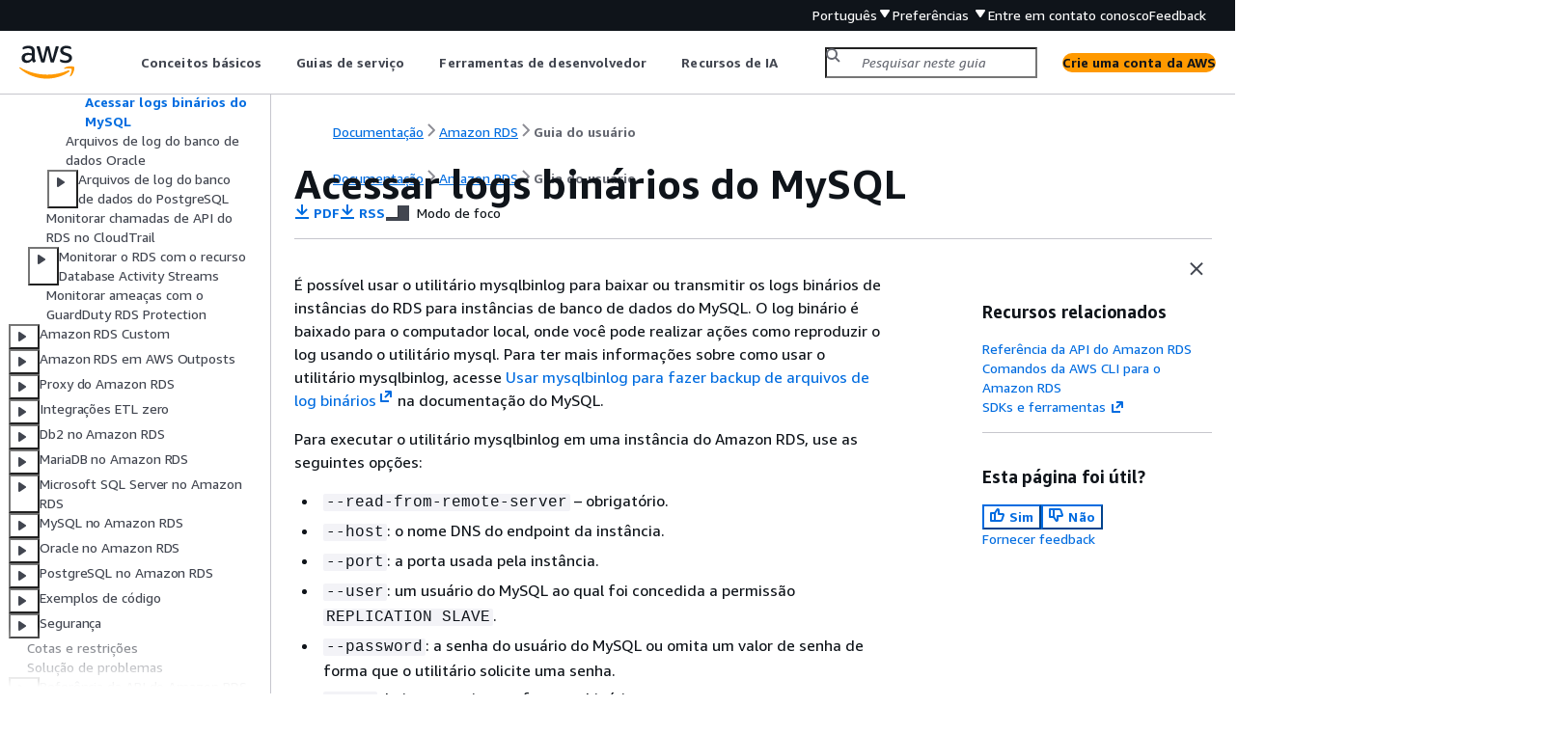

--- FILE ---
content_type: text/html
request_url: https://docs.aws.amazon.com/pt_br/AmazonRDS/latest/UserGuide/USER_LogAccess.MySQL.Binarylog.html
body_size: 4367
content:
<!DOCTYPE html>
    <html xmlns="http://www.w3.org/1999/xhtml" lang="pt-BR"><head><meta http-equiv="Content-Type" content="text/html; charset=UTF-8" /><title>Acessar logs binários do MySQL - Amazon Relational Database Service</title><meta name="viewport" content="width=device-width,initial-scale=1" /><meta name="assets_root" content="/assets" /><meta name="target_state" content="USER_LogAccess.MySQL.Binarylog" /><meta name="default_state" content="USER_LogAccess.MySQL.Binarylog" /><link rel="icon" type="image/ico" href="/assets/images/favicon.ico" /><link rel="shortcut icon" type="image/ico" href="/assets/images/favicon.ico" /><link rel="canonical" href="https://docs.aws.amazon.com/pt_br/AmazonRDS/latest/UserGuide/USER_LogAccess.MySQL.Binarylog.html" /><meta name="description" content="É possível usar o utilitário mysqlbinlog para baixar ou transmitir os logs binários de instâncias do RDS para instâncias de banco de dados do MySQL. O log binário é baixado para o computador local, onde você pode realizar ações como reproduzir o log usando o utilitário mysql. Para ter mais informações sobre como usar o utilitário mysqlbinlog, acesse" /><meta name="deployment_region" content="IAD" /><meta name="product" content="Amazon Relational Database Service" /><meta name="guide" content="Guia do usuário" /><meta name="abstract" content="Documentação da Amazon Web Services (AWS) para ajudar você a configurar, operar e escalar um banco de dados relacional na Nuvem AWS usando o Amazon Relational Database Service (Amazon RDS). Você pode criar instâncias de banco de dados que executam Amazon Aurora, MariaDB, Microsoft SQL Server, MySQL, Oracle e PostgreSQL." /><meta name="guide-locale" content="pt_br" /><meta name="tocs" content="toc-contents.json" /><link rel="canonical" href="https://docs.aws.amazon.com/pt_br/AmazonRDS/latest/UserGuide/USER_LogAccess.MySQL.Binarylog.html" /><link rel="alternative" href="https://docs.aws.amazon.com/id_id/AmazonRDS/latest/UserGuide/USER_LogAccess.MySQL.Binarylog.html" hreflang="id-id" /><link rel="alternative" href="https://docs.aws.amazon.com/id_id/AmazonRDS/latest/UserGuide/USER_LogAccess.MySQL.Binarylog.html" hreflang="id" /><link rel="alternative" href="https://docs.aws.amazon.com/de_de/AmazonRDS/latest/UserGuide/USER_LogAccess.MySQL.Binarylog.html" hreflang="de-de" /><link rel="alternative" href="https://docs.aws.amazon.com/de_de/AmazonRDS/latest/UserGuide/USER_LogAccess.MySQL.Binarylog.html" hreflang="de" /><link rel="alternative" href="https://docs.aws.amazon.com/AmazonRDS/latest/UserGuide/USER_LogAccess.MySQL.Binarylog.html" hreflang="en-us" /><link rel="alternative" href="https://docs.aws.amazon.com/AmazonRDS/latest/UserGuide/USER_LogAccess.MySQL.Binarylog.html" hreflang="en" /><link rel="alternative" href="https://docs.aws.amazon.com/es_es/AmazonRDS/latest/UserGuide/USER_LogAccess.MySQL.Binarylog.html" hreflang="es-es" /><link rel="alternative" href="https://docs.aws.amazon.com/es_es/AmazonRDS/latest/UserGuide/USER_LogAccess.MySQL.Binarylog.html" hreflang="es" /><link rel="alternative" href="https://docs.aws.amazon.com/fr_fr/AmazonRDS/latest/UserGuide/USER_LogAccess.MySQL.Binarylog.html" hreflang="fr-fr" /><link rel="alternative" href="https://docs.aws.amazon.com/fr_fr/AmazonRDS/latest/UserGuide/USER_LogAccess.MySQL.Binarylog.html" hreflang="fr" /><link rel="alternative" href="https://docs.aws.amazon.com/it_it/AmazonRDS/latest/UserGuide/USER_LogAccess.MySQL.Binarylog.html" hreflang="it-it" /><link rel="alternative" href="https://docs.aws.amazon.com/it_it/AmazonRDS/latest/UserGuide/USER_LogAccess.MySQL.Binarylog.html" hreflang="it" /><link rel="alternative" href="https://docs.aws.amazon.com/ja_jp/AmazonRDS/latest/UserGuide/USER_LogAccess.MySQL.Binarylog.html" hreflang="ja-jp" /><link rel="alternative" href="https://docs.aws.amazon.com/ja_jp/AmazonRDS/latest/UserGuide/USER_LogAccess.MySQL.Binarylog.html" hreflang="ja" /><link rel="alternative" href="https://docs.aws.amazon.com/ko_kr/AmazonRDS/latest/UserGuide/USER_LogAccess.MySQL.Binarylog.html" hreflang="ko-kr" /><link rel="alternative" href="https://docs.aws.amazon.com/ko_kr/AmazonRDS/latest/UserGuide/USER_LogAccess.MySQL.Binarylog.html" hreflang="ko" /><link rel="alternative" href="https://docs.aws.amazon.com/pt_br/AmazonRDS/latest/UserGuide/USER_LogAccess.MySQL.Binarylog.html" hreflang="pt-br" /><link rel="alternative" href="https://docs.aws.amazon.com/pt_br/AmazonRDS/latest/UserGuide/USER_LogAccess.MySQL.Binarylog.html" hreflang="pt" /><link rel="alternative" href="https://docs.aws.amazon.com/zh_cn/AmazonRDS/latest/UserGuide/USER_LogAccess.MySQL.Binarylog.html" hreflang="zh-cn" /><link rel="alternative" href="https://docs.aws.amazon.com/zh_tw/AmazonRDS/latest/UserGuide/USER_LogAccess.MySQL.Binarylog.html" hreflang="zh-tw" /><link rel="alternative" href="https://docs.aws.amazon.com/AmazonRDS/latest/UserGuide/USER_LogAccess.MySQL.Binarylog.html" hreflang="x-default" /><meta name="feedback-item" content="RDS" /><meta name="this_doc_product" content="Amazon Relational Database Service" /><meta name="this_doc_guide" content="Guia do usuário" /><head xmlns="http://www.w3.org/1999/xhtml"> <script defer="" src="/assets/r/awsdocs-doc-page.2.0.0.js"></script><link href="/assets/r/awsdocs-doc-page.2.0.0.css" rel="stylesheet"/></head>
<script defer="" id="awsc-panorama-bundle" type="text/javascript" src="https://prod.pa.cdn.uis.awsstatic.com/panorama-nav-init.js" data-config="{'appEntity':'aws-documentation','region':'us-east-1','service':'rds'}"></script><meta id="panorama-serviceSubSection" value="Guia do usuário" /><meta id="panorama-serviceConsolePage" value="Acessar logs binários do MySQL" /></head><body class="awsdocs awsui"><div class="awsdocs-container"><awsdocs-header></awsdocs-header><awsui-app-layout id="app-layout" class="awsui-util-no-gutters" ng-controller="ContentController as $ctrl" header-selector="awsdocs-header" navigation-hide="false" navigation-width="$ctrl.navWidth" navigation-open="$ctrl.navOpen" navigation-change="$ctrl.onNavChange($event)" tools-hide="$ctrl.hideTools" tools-width="$ctrl.toolsWidth" tools-open="$ctrl.toolsOpen" tools-change="$ctrl.onToolsChange($event)"><div id="guide-toc" dom-region="navigation"><awsdocs-toc></awsdocs-toc></div><div id="main-column" dom-region="content" tabindex="-1"><awsdocs-view class="awsdocs-view"><div id="awsdocs-content"><head><title>Acessar logs binários do MySQL - Amazon Relational Database Service</title><meta name="pdf" content="rds-ug.pdf#USER_LogAccess.MySQL.Binarylog" /><meta name="rss" content="rdsupdates.rss" /><meta name="forums" content="https://repost.aws/pt/tags/TAsibBK6ZeQYihN9as4S_psg" /><meta name="feedback" content="https://docs.aws.amazon.com/forms/aws-doc-feedback?hidden_service_name=RDS&amp;topic_url=https://docs.aws.amazon.com/pt_br/AmazonRDS/latest/UserGuide/USER_LogAccess.MySQL.Binarylog.html" /><meta name="feedback-yes" content="feedbackyes.html?topic_url=https://docs.aws.amazon.com/pt_br/AmazonRDS/latest/UserGuide/USER_LogAccess.MySQL.Binarylog.html" /><meta name="feedback-no" content="feedbackno.html?topic_url=https://docs.aws.amazon.com/pt_br/AmazonRDS/latest/UserGuide/USER_LogAccess.MySQL.Binarylog.html" /><meta name="keywords" content="Amazon Relational Database Service,RDS,Instância de banco de dados,eventos do Amazon RDS,logs,monitoramento,monitorar,arquivo de log,arquivo de log do banco de dados" /><script type="application/ld+json">
{
    "@context" : "https://schema.org",
    "@type" : "BreadcrumbList",
    "itemListElement" : [
      {
        "@type" : "ListItem",
        "position" : 1,
        "name" : "AWS",
        "item" : "https://aws.amazon.com"
      },
      {
        "@type" : "ListItem",
        "position" : 2,
        "name" : "Amazon RDS",
        "item" : "https://docs.aws.amazon.com/rds/index.html"
      },
      {
        "@type" : "ListItem",
        "position" : 3,
        "name" : "Guia do usuário",
        "item" : "https://docs.aws.amazon.com/pt_br/AmazonRDS/latest/UserGuide"
      },
      {
        "@type" : "ListItem",
        "position" : 4,
        "name" : "Monitorar eventos, logs e transmissões em uma instância de banco de dados Amazon RDS",
        "item" : "https://docs.aws.amazon.com/pt_br/AmazonRDS/latest/UserGuide/CHAP_Monitor_Logs_Events.html"
      },
      {
        "@type" : "ListItem",
        "position" : 5,
        "name" : "Monitorar arquivos de log do Amazon RDS",
        "item" : "https://docs.aws.amazon.com/pt_br/AmazonRDS/latest/UserGuide/USER_LogAccess.html"
      },
      {
        "@type" : "ListItem",
        "position" : 6,
        "name" : "Arquivos de log do banco de dados MySQL",
        "item" : "https://docs.aws.amazon.com/pt_br/AmazonRDS/latest/UserGuide/USER_LogAccess.Concepts.MySQL.html"
      },
      {
        "@type" : "ListItem",
        "position" : 7,
        "name" : "Acessar logs binários do MySQL",
        "item" : "https://docs.aws.amazon.com/pt_br/AmazonRDS/latest/UserGuide/USER_LogAccess.Concepts.MySQL.html"
      }
    ]
}
</script></head><body><div id="main"><div style="display: none"><a href="rds-ug.pdf#USER_LogAccess.MySQL.Binarylog" target="_blank" rel="noopener noreferrer" title="Abrir em PDF"></a></div><div id="breadcrumbs" class="breadcrumb"><a href="/index.html">Documentação</a><a href="/rds/index.html">Amazon RDS</a><a href="Welcome.html">Guia do usuário</a></div><div id="main-content" class="awsui-util-container"><div id="main-col-body"><awsdocs-language-banner data-service="$ctrl.pageService"></awsdocs-language-banner><h1 class="topictitle" id="USER_LogAccess.MySQL.Binarylog">Acessar logs binários do MySQL</h1><div class="awsdocs-page-header-container"><awsdocs-page-header></awsdocs-page-header><awsdocs-filter-selector id="awsdocs-filter-selector"></awsdocs-filter-selector></div><p>É possível usar o utilitário mysqlbinlog para baixar ou transmitir os logs binários de instâncias do RDS para instâncias de banco de dados do MySQL. O log binário é baixado para o computador local, onde você pode realizar ações como reproduzir o log usando o utilitário mysql. Para ter mais informações sobre como usar o utilitário mysqlbinlog, acesse <a href="https://dev.mysql.com/doc/refman/8.0/en/mysqlbinlog-backup.html" rel="noopener noreferrer" target="_blank"><span>Usar mysqlbinlog para fazer backup de arquivos de log binários</span><awsui-icon class="awsdocs-link-icon" name="external"></awsui-icon></a> na documentação do MySQL.</p><p>Para executar o utilitário mysqlbinlog em uma instância do Amazon RDS, use as seguintes opções:</p><div class="itemizedlist">
		 
		 
		 
		 
		 
		 
		 
         
         
		 
	<ul class="itemizedlist"><li class="listitem">
			<p><code class="code">--read-from-remote-server</code> – obrigatório.</p>
		</li><li class="listitem">
			<p><code class="code">--host</code>: o nome DNS do endpoint da instância.</p>
		</li><li class="listitem">
			<p><code class="code">--port</code>: a porta usada pela instância.</p>
		</li><li class="listitem">
			<p><code class="code">--user</code>: um usuário do MySQL ao qual foi concedida a permissão <code class="code">REPLICATION SLAVE</code>.</p>
		</li><li class="listitem">
			<p><code class="code">--password</code>: a senha do usuário do MySQL ou omita um valor de senha de forma que o utilitário solicite uma senha.</p>
		</li><li class="listitem">
			<p><code class="code">--raw</code>: baixe o arquivo em formato binário.</p>
		</li><li class="listitem">
			<p><code class="code">--result-file</code>: o arquivo local para receber a saída bruta.</p>
		</li><li class="listitem">
            <p><code class="code">--stop-never</code>: transmita os arquivos de log binários.</p>
        </li><li class="listitem">
            <p><code class="code">--verbose</code>: ao usar o formato de log binário <code class="code">ROW</code>, inclua essa opção para ver os eventos de linha como instruções pseudo-SQL. Para ter mais informações sobre a opção <code class="code">--verbose</code>, consulte <a href="https://dev.mysql.com/doc/refman/8.0/en/mysqlbinlog-row-events.html" rel="noopener noreferrer" target="_blank"><span>Exibição de evento da linha mysqlbinlog</span><awsui-icon class="awsdocs-link-icon" name="external"></awsui-icon></a> na documentação do MySQL.</p>
        </li><li class="listitem">
			<p>Especifique os nomes de um ou mais arquivos de log binários. Para obter uma lista dos logs disponíveis, use o comando SQL <code class="code">SHOW BINARY
                    LOGS</code>.</p>
		</li></ul></div><p>Para ter mais informações sobre as opções de mysqlbinlog, consulte <a href="https://dev.mysql.com/doc/refman/8.0/en/mysqlbinlog.html" rel="noopener noreferrer" target="_blank"><span>mysqlbinlog: utilitário para processar arquivos de log binários</span><awsui-icon class="awsdocs-link-icon" name="external"></awsui-icon></a> na documentação do MySQL.</p><p>Os exemplos a seguir mostram como usar o utilitário mysqlbinlog.</p><p>Para Linux, macOS ou Unix:</p><pre class="programlisting"><div class="code-btn-container"><div class="btn-copy-code" title="Copiar"><awsui-icon name="copy"></awsui-icon></div></div><!--DEBUG: cli (none)--><code class="nohighlight">mysqlbinlog \
    --read-from-remote-server \
    --host=MySQLInstance1.cg034hpkmmjt.region.rds.amazonaws.com \
    --port=3306  \
    --user ReplUser \
    --password \
    --raw \
    --verbose \
    --result-file=/tmp/ \
    binlog.00098</code></pre><p>Para Windows:</p><pre class="programlisting"><div class="code-btn-container"><div class="btn-copy-code" title="Copiar"><awsui-icon name="copy"></awsui-icon></div></div><!--DEBUG: cli (none)--><code class="nohighlight">mysqlbinlog ^
    --read-from-remote-server ^
    --host=MySQLInstance1.cg034hpkmmjt.region.rds.amazonaws.com ^
    --port=3306  ^
    --user ReplUser ^
    --password ^
    --raw ^
    --verbose ^
    --result-file=/tmp/ ^
    binlog.00098</code></pre><p>Os logs binários devem permanecer disponíveis na instância de banco de dados para que o utilitário mysqlbinlog possa acessá-los. Para garantir a disponibilidade deles, use o procedimento armazenado <a href="./mysql-stored-proc-configuring.html#mysql_rds_set_configuration">mysql.rds_set_configuration</a> e especifique um período com tempo suficiente para você baixar os logs. Se essa configuração não for definida, o Amazon RDS purgará os logs binários o mais rápido possível, causando lacunas nos logs binários que o utilitário mysqlbinlog recupera. </p><p>O exemplo a seguir define o período de retenção como 1 dia.</p><pre class="programlisting"><div class="code-btn-container"><div class="btn-copy-code" title="Copiar"><awsui-icon name="copy"></awsui-icon></div></div><!--DEBUG: cli (sql)--><code class="sql ">call mysql.rds_set_configuration('binlog retention hours', 24);</code></pre><p>Para exibir a configuração atual, use o procedimento armazenado <a href="./mysql-stored-proc-configuring.html#mysql_rds_show_configuration">mysql.rds_show_configuration</a>.</p><pre class="programlisting"><div class="code-btn-container"><div class="btn-copy-code" title="Copiar"><awsui-icon name="copy"></awsui-icon></div></div><!--DEBUG: cli (sql)--><code class="sql ">call mysql.rds_show_configuration;</code></pre><awsdocs-copyright class="copyright-print"></awsdocs-copyright><awsdocs-thumb-feedback right-edge="{{$ctrl.thumbFeedbackRightEdge}}"></awsdocs-thumb-feedback></div><noscript><div><div><div><div id="js_error_message"><p><img src="https://d1ge0kk1l5kms0.cloudfront.net/images/G/01/webservices/console/warning.png" alt="Atenção" /> <strong>O Javascript está desativado ou não está disponível no seu navegador.</strong></p><p>Para usar a documentação da AWS, o Javascript deve estar ativado. Consulte as páginas de Ajuda do navegador para obter instruções.</p></div></div></div></div></noscript><div id="main-col-footer" class="awsui-util-font-size-0"><div id="doc-conventions"><a target="_top" href="/general/latest/gr/docconventions.html">Convenções do documento</a></div><div class="prev-next"><div id="previous" class="prev-link" accesskey="p" href="./USER_Binlog.MultiAZ.html">Configuração do registro em log binário do MySQL para clusters de banco de dados multi-AZ</div><div id="next" class="next-link" accesskey="n" href="./USER_LogAccess.Concepts.Oracle.html">Arquivos de log do banco de dados Oracle</div></div></div><awsdocs-page-utilities></awsdocs-page-utilities></div><div id="quick-feedback-yes" style="display: none;"><div class="title">Essa página foi útil? - Sim</div><div class="content"><p>Obrigado por nos informar que estamos fazendo um bom trabalho!</p><p>Se tiver tempo, conte-nos sobre o que você gostou para que possamos melhorar ainda mais.</p><p><awsui-button id="fblink" rel="noopener noreferrer" target="_blank" text="Feedback" click="linkClick($event)" href="https://docs.aws.amazon.com/forms/aws-doc-feedback?hidden_service_name=RDS&amp;topic_url=https://docs.aws.amazon.com/pt_br/AmazonRDS/latest/UserGuide/USER_LogAccess.MySQL.Binarylog.html"></awsui-button></p></div></div><div id="quick-feedback-no" style="display: none;"><div class="title">Essa página foi útil? - Não</div><div class="content"><p>Obrigado por nos informar que precisamos melhorar a página. Lamentamos ter decepcionado você.</p><p>Se tiver tempo, conte-nos como podemos melhorar a documentação.</p><p><awsui-button id="fblink" rel="noopener noreferrer" target="_blank" text="Feedback" click="linkClick($event)" href="https://docs.aws.amazon.com/forms/aws-doc-feedback?hidden_service_name=RDS&amp;topic_url=https://docs.aws.amazon.com/pt_br/AmazonRDS/latest/UserGuide/USER_LogAccess.MySQL.Binarylog.html"></awsui-button></p></div></div></div></body></div></awsdocs-view><div class="page-loading-indicator" id="page-loading-indicator"><awsui-spinner size="large"></awsui-spinner></div></div><div id="tools-panel" dom-region="tools"><awsdocs-tools-panel id="awsdocs-tools-panel"></awsdocs-tools-panel></div></awsui-app-layout><awsdocs-cookie-banner class="doc-cookie-banner"></awsdocs-cookie-banner></div></body></html>

--- FILE ---
content_type: text/html
request_url: https://docs.aws.amazon.com/pt_br/AmazonRDS/latest/UserGuide/meta-inf/related-resources.html
body_size: 325
content:
<div xmlns="http://www.w3.org/1999/xhtml" class="related-resources"><a href="https://docs.aws.amazon.com/AmazonRDS/latest/APIReference/index.html">Referência da API do Amazon RDS</a><a href="https://docs.aws.amazon.com/cli/latest/reference/rds/">Comandos da AWS CLI para o Amazon RDS</a><a href="https://aws.amazon.com/tools/" rel="noopener noreferrer" target="_blank"><span>SDKs e ferramentas</span><awsui-icon class="awsdocs-link-icon" name="external"></awsui-icon></a>
   </div>

--- FILE ---
content_type: text/css
request_url: https://docs.aws.amazon.com/assets/r/1911.5c1f5614c7cd54d45e8d.css
body_size: 25910
content:
.awsui_layout_5gtk3_1t1pn_145:not(#\9){--awsui-content-layout-default-horizontal-padding-rhu47t:var(--space-layout-content-horizontal-oxfwhy,40px);--awsui-content-layout-max-content-width-rhu47t:0px;--awsui-content-layout-main-gap-rhu47t:0px;display:grid;grid-template-columns:0 0 1fr minmax(0,var(--awsui-content-layout-max-content-width-rhu47t)) 1fr 0 0;grid-template-rows:var(--awsui-content-layout-main-gap-rhu47t) min-content min-content auto var(--space-dark-header-overlap-distance-i3uplx,0) 1fr;min-block-size:100%}@media (max-width:688px){.awsui_layout_5gtk3_1t1pn_145:not(#\9){--awsui-content-layout-default-horizontal-padding-rhu47t:var(--space-l-eenfqd,20px)}}.awsui_layout_5gtk3_1t1pn_145>.awsui_background_5gtk3_1t1pn_159:not(#\9){color:var(--color-text-body-default-hiigui,#16191f);grid-column:1/8;grid-row:1/6}.awsui_layout_5gtk3_1t1pn_145>.awsui_background_5gtk3_1t1pn_159.awsui_is-overlap-disabled_5gtk3_1t1pn_164:not(#\9){grid-row:1/5}.awsui_layout_5gtk3_1t1pn_145>.awsui_background_5gtk3_1t1pn_159>.awsui_header-background_5gtk3_1t1pn_167:not(#\9){block-size:100%;inline-size:100%}.awsui_layout_5gtk3_1t1pn_145>.awsui_notifications_5gtk3_1t1pn_171:not(#\9){grid-column:4;grid-row:2;padding-block-end:var(--space-xs-6dgkww,8px)}.awsui_layout_5gtk3_1t1pn_145>.awsui_breadcrumbs_5gtk3_1t1pn_176:not(#\9){grid-column:4;grid-row:3;padding-block-end:var(--space-xs-6dgkww,8px)}.awsui_layout_5gtk3_1t1pn_145.awsui_default-padding_5gtk3_1t1pn_181:not(#\9){--awsui-content-layout-main-gap-rhu47t:var(--space-scaled-m-3hllro,16px);grid-template-columns:var(--awsui-toggles-left-width-rhu47t,0) var(--awsui-content-layout-default-horizontal-padding-rhu47t,0) 1fr minmax(0,var(--awsui-content-layout-max-content-width-rhu47t)) 1fr var(--awsui-content-layout-default-horizontal-padding-rhu47t,0) var(--awsui-toggles-right-width-rhu47t,0)}.awsui_layout_5gtk3_1t1pn_145>.awsui_header-wrapper_5gtk3_1t1pn_185:not(#\9){grid-column:4;grid-row:4;padding-block-end:var(--space-content-header-padding-bottom-eohv0s,16px)}.awsui_layout_5gtk3_1t1pn_145>.awsui_header-wrapper_5gtk3_1t1pn_185.awsui_with-divider_5gtk3_1t1pn_190:not(#\9){border-block-end:1px solid var(--color-border-divider-default-6sbidx,#eaeded)}.awsui_layout_5gtk3_1t1pn_145>.awsui_content_5gtk3_1t1pn_193:not(#\9){grid-column:4;grid-row:5/8}.awsui_layout_5gtk3_1t1pn_145:not(#\9):not(.awsui_has-header_5gtk3_1t1pn_197){grid-template-rows:var(--awsui-content-layout-main-gap-rhu47t) min-content min-content 0 calc(var(--space-dark-header-overlap-distance-i3uplx, 0px)) 1fr}.awsui_layout_5gtk3_1t1pn_145.awsui_is-overlap-disabled_5gtk3_1t1pn_164:not(#\9){grid-template-rows:var(--awsui-content-layout-main-gap-rhu47t) min-content min-content auto 0 1fr}.awsui_layout_5gtk3_1t1pn_145.awsui_is-visual-refresh_5gtk3_1t1pn_204>.awsui_background_5gtk3_1t1pn_159.awsui_has-default-background_5gtk3_1t1pn_204:not(#\9){background-color:var(--color-background-layout-main-taq3m8,#f2f3f3)}.awsui_layout_5gtk3_1t1pn_145:not(#\9):not(.awsui_is-visual-refresh_5gtk3_1t1pn_204).awsui_has-notifications_5gtk3_1t1pn_208{--awsui-content-layout-main-gap-rhu47t:0px}.awsui_layout_5gtk3_1t1pn_145:not(#\9):not(.awsui_is-visual-refresh_5gtk3_1t1pn_204)>.awsui_notifications_5gtk3_1t1pn_171{grid-column:1/8}.awsui_root_swimc_5qcsh_189:not(#\9){-webkit-font-smoothing:auto;-moz-osx-font-smoothing:auto;border-collapse:separate;border-spacing:0;box-sizing:border-box;caption-side:top;color:var(--color-text-body-default-hiigui,#16191f);cursor:auto;direction:inherit;empty-cells:show;font-family:serif;font-family:var(--font-family-base-ww9h6o,"Amazon Ember","Helvetica Neue",Roboto,Arial,sans-serif);font-size:var(--font-size-body-m-6wxxs5,14px);font-stretch:normal;font-style:normal;font-variant:normal;font-weight:400;hyphens:none;letter-spacing:normal;line-height:var(--line-height-body-m-ku8qvj,22px);list-style:disc none outside;tab-size:8;text-align:start;text-indent:0;text-shadow:none;text-transform:none;visibility:visible;white-space:normal;word-spacing:normal}.awsui_anchor-list_swimc_5qcsh_221:not(#\9){list-style:none;margin-block:0;margin-inline:0;padding-block:0;padding-inline:0;position:relative;text-indent:0}.awsui_anchor-list_swimc_5qcsh_221:not(#\9):before{background-color:var(--color-border-divider-default-6sbidx,#eaeded);border-end-end-radius:var(--border-radius-tabs-focus-ring-8ay44c,0);border-end-start-radius:var(--border-radius-tabs-focus-ring-8ay44c,0);border-start-end-radius:var(--border-radius-tabs-focus-ring-8ay44c,0);border-start-start-radius:var(--border-radius-tabs-focus-ring-8ay44c,0);content:"";inline-size:2px;inset-block-end:-2px;inset-block-start:-2px;pointer-events:none;position:absolute}.awsui_anchor-item_swimc_5qcsh_244:not(#\9){color:var(--color-text-body-secondary-fjt04v,#545b64);font-size:var(--font-size-body-m-6wxxs5,14px);font-weight:400;line-height:var(--line-height-body-m-ku8qvj,22px);margin-block:var(--space-scaled-xxs-9g5fvl,4px);margin-inline:0;transition:var(--motion-duration-slow-smdet5,.18s);transition-property:all}@media (prefers-reduced-motion:reduce){.awsui_anchor-item_swimc_5qcsh_244:not(#\9){animation:none;transition:none}}.awsui-mode-entering .awsui_anchor-item_swimc_5qcsh_244:not(#\9),.awsui-motion-disabled .awsui_anchor-item_swimc_5qcsh_244:not(#\9){animation:none;transition:none}.awsui_anchor-item--active_swimc_5qcsh_264:not(#\9){position:relative}.awsui_anchor-item--active_swimc_5qcsh_264:not(#\9):before{background-color:var(--color-text-accent-bpzut2,#0073bb);border-end-end-radius:var(--border-radius-tabs-focus-ring-8ay44c,0);border-end-start-radius:var(--border-radius-tabs-focus-ring-8ay44c,0);border-start-end-radius:var(--border-radius-tabs-focus-ring-8ay44c,0);border-start-start-radius:var(--border-radius-tabs-focus-ring-8ay44c,0);content:"";inline-size:2px;inset-block-end:-2px;inset-block-start:-2px;pointer-events:none;position:absolute}.awsui_anchor-link_swimc_5qcsh_281:not(#\9){align-items:baseline;color:var(--color-text-body-secondary-fjt04v,#545b64);display:flex;flex-direction:row;font-size:var(--font-size-body-m-6wxxs5,14px);font-weight:400;line-height:var(--line-height-body-m-ku8qvj,22px);text-decoration:none;transition:var(--motion-duration-slow-smdet5,.18s);transition-property:all}@media (prefers-reduced-motion:reduce){.awsui_anchor-link_swimc_5qcsh_281:not(#\9){animation:none;transition:none}}.awsui-mode-entering .awsui_anchor-link_swimc_5qcsh_281:not(#\9),.awsui-motion-disabled .awsui_anchor-link_swimc_5qcsh_281:not(#\9){animation:none;transition:none}body[data-awsui-focus-visible=true] .awsui_anchor-link_swimc_5qcsh_281:not(#\9):focus{border-end-end-radius:var(--border-radius-control-default-focus-ring-gulcr7,2px);border-end-start-radius:var(--border-radius-control-default-focus-ring-gulcr7,2px);border-start-end-radius:var(--border-radius-control-default-focus-ring-gulcr7,2px);border-start-start-radius:var(--border-radius-control-default-focus-ring-gulcr7,2px);box-shadow:0 0 0 var(--border-link-focus-ring-shadow-spread-j6mjs2,0) var(--color-border-item-focused-jl0a80,#0073bb);outline:thin dotted;outline:var(--border-link-focus-ring-outline-n6k4a1,5px auto Highlight);outline-color:var(--color-border-item-focused-jl0a80,#0073bb);outline-offset:2px}.awsui_anchor-link_swimc_5qcsh_281:not(#\9):hover{color:var(--color-text-accent-bpzut2,#0073bb)}.awsui_anchor-link_swimc_5qcsh_281:not(#\9):focus{outline:none}.awsui_anchor-link_swimc_5qcsh_281:not(#\9):focus,.awsui_anchor-link_swimc_5qcsh_281:not(#\9):hover{text-decoration:none}.awsui_anchor-link--active_swimc_5qcsh_323:not(#\9){-webkit-font-smoothing:var(--font-smoothing-webkit-53ap8w,auto);-moz-osx-font-smoothing:var(--font-smoothing-moz-osx-m8q0ib,auto);color:var(--color-text-accent-bpzut2,#0073bb);font-weight:var(--font-wayfinding-link-active-weight-qpw3j2,700)}.awsui_anchor-link-text_swimc_5qcsh_330:not(#\9){display:block}.awsui_anchor-link-info_swimc_5qcsh_334:not(#\9){-webkit-font-smoothing:var(--font-smoothing-webkit-53ap8w,auto);-moz-osx-font-smoothing:var(--font-smoothing-moz-osx-m8q0ib,auto);color:var(--color-text-link-default-evfd7a,#0073bb);font-size:var(--font-size-body-s-4dzx5q,12px);font-weight:700;letter-spacing:var(--letter-spacing-body-s-8b9hcs,normal);letter-spacing:.005em;line-height:var(--line-height-body-s-egzl4q,16px);margin-inline-start:var(--space-xs-6dgkww,8px)}.awsui_root_pcgz5_1ou7e_153:not(#\9){-webkit-font-smoothing:auto;-moz-osx-font-smoothing:auto;border-collapse:separate;border-spacing:0;box-sizing:border-box;caption-side:top;color:var(--color-text-body-default-hiigui,#16191f);cursor:auto;direction:inherit;empty-cells:show;font-family:serif;font-family:var(--font-family-base-ww9h6o,"Amazon Ember","Helvetica Neue",Roboto,Arial,sans-serif);font-size:var(--font-size-body-m-6wxxs5,14px);font-size:var(--font-size-body-s-4dzx5q,12px);font-stretch:normal;font-style:normal;font-variant:normal;font-weight:400;hyphens:none;letter-spacing:normal;line-height:var(--line-height-body-m-ku8qvj,22px);list-style:disc none outside;margin-inline:calc(var(--space-m-u91ipm, 16px)/2);max-inline-size:800px;padding-block:var(--space-s-vmutj3,12px);position:relative;tab-size:8;text-align:start;text-indent:0;text-shadow:none;text-transform:none;visibility:visible;white-space:normal;word-spacing:normal}.awsui_slider_pcgz5_1ou7e_190:not(#\9){align-items:center;display:flex}.awsui_slider-range_pcgz5_1ou7e_194:not(#\9),.awsui_slider-track_pcgz5_1ou7e_194:not(#\9){border-end-end-radius:3px;border-end-start-radius:3px;border-start-end-radius:3px;border-start-start-radius:3px;margin-block-start:var(--space-xs-6dgkww,8px);margin-inline:calc(var(--space-m-u91ipm, 16px)/-2);position:absolute}.awsui_slider-track_pcgz5_1ou7e_194:not(#\9){background-color:var(--color-background-slider-track-83bh0l,#879596);block-size:2px;cursor:pointer;inline-size:calc(100% + var(--space-m-u91ipm, 16px))}.awsui_slider-track_pcgz5_1ou7e_194.awsui_disabled_pcgz5_1ou7e_209:not(#\9),.awsui_slider-track_pcgz5_1ou7e_194.awsui_readonly_pcgz5_1ou7e_213:not(#\9):not(.awsui_slider-track_pcgz5_1ou7e_194.awsui_disabled_pcgz5_1ou7e_209){background-color:var(--color-background-control-disabled-mak075,#d5dbdb);cursor:default}.awsui_slider-range_pcgz5_1ou7e_194:not(#\9){background-color:var(--color-background-slider-handle-default-fqr8ek,#0073bb);block-size:4px;inline-size:calc(var(--awsui-slider-range-inline-size-rhu47t) + var(--space-m-u91ipm, 16px))}.awsui_slider-range_pcgz5_1ou7e_194.awsui_error_pcgz5_1ou7e_222:not(#\9){background-color:var(--color-text-status-error-15fc8r,#d13212)}.awsui_slider-range_pcgz5_1ou7e_194.awsui_warning_pcgz5_1ou7e_225:not(#\9){background-color:var(--color-text-status-warning-3d0ovg,#906806)}.awsui_slider-range_pcgz5_1ou7e_194.awsui_active_pcgz5_1ou7e_228:not(#\9){background-color:var(--color-background-slider-handle-active-gah52r,#0a4a74)}.awsui_slider-range_pcgz5_1ou7e_194.awsui_error-active_pcgz5_1ou7e_231:not(#\9){background-color:var(--color-background-slider-error-pressed-mh0jcs,#700000)}.awsui_slider-range_pcgz5_1ou7e_194.awsui_warning-active_pcgz5_1ou7e_234:not(#\9){background-color:var(--color-background-slider-warning-pressed-5yjpyt,#906806)}.awsui_slider-range_pcgz5_1ou7e_194.awsui_disabled_pcgz5_1ou7e_209:not(#\9){background-color:var(--color-background-control-disabled-mak075,#d5dbdb)}.awsui_slider-range_pcgz5_1ou7e_194.awsui_readonly_pcgz5_1ou7e_213:not(#\9):not(.awsui_slider-range_pcgz5_1ou7e_194.awsui_disabled_pcgz5_1ou7e_209){background-color:var(--color-foreground-control-read-only-oroq1f,#687078);inline-size:calc(var(--awsui-slider-range-inline-size-rhu47t) + var(--space-s-vmutj3, 12px))}.awsui_labels_pcgz5_1ou7e_245:not(#\9){display:grid;grid-auto-rows:100%;grid-template-columns:3fr repeat(calc((var(--awsui-slider-label-count-rhu47t) - 2)/2 + (var(--awsui-slider-label-count-rhu47t) - 2)/2 - 1),2fr) 3fr;padding-block-start:var(--space-m-u91ipm,16px)}.awsui_labels-noref_pcgz5_1ou7e_251:not(#\9){grid-template-columns:1fr 1fr}.awsui_labels-reference_pcgz5_1ou7e_254:not(#\9){grid-column-end:var(--awsui-slider-next-reference-column-rhu47t);grid-column-start:var(--awsui-slider-reference-column-rhu47t);grid-row:1;justify-self:center;text-align:center}.awsui_labels-min_pcgz5_1ou7e_261:not(#\9){grid-column:1;grid-column-end:var(--awsui-slider-min-end-rhu47t);grid-row:1;margin-inline-start:calc(var(--space-m-u91ipm, 16px)/-2)}.awsui_labels-max_pcgz5_1ou7e_267:not(#\9){grid-column-end:calc(var(--awsui-slider-label-count-rhu47t) + 1);grid-column-start:var(--awsui-slider-max-start-rhu47t);grid-row:1;justify-content:flex-end;margin-inline-end:calc(var(--space-m-u91ipm, 16px)/-2);text-align:end}.awsui_labels-aria-description_pcgz5_1ou7e_275:not(#\9){display:none}@media (max-width:576px){.awsui_labels_pcgz5_1ou7e_245:not(#\9){grid-template-columns:1fr 1fr}.awsui_labels-min_pcgz5_1ou7e_261:not(#\9){grid-column:1}.awsui_labels-max_pcgz5_1ou7e_267:not(#\9){grid-column:2}.awsui_labels_pcgz5_1ou7e_245>.awsui_labels-reference_pcgz5_1ou7e_254:not(#\9){display:none}}.awsui_ticks_pcgz5_1ou7e_293:not(#\9){display:grid;grid-template-columns:repeat(var(--awsui-slider-tick-count-rhu47t),1fr);inline-size:calc(100% - var(--space-m-u91ipm, 16px));margin-inline:calc(var(--space-m-u91ipm, 16px)/2)}.awsui_ticks-wrapper_pcgz5_1ou7e_299:not(#\9){block-size:0;display:flex;margin-inline:calc(var(--space-m-u91ipm, 16px)/-2)}.awsui_tick_pcgz5_1ou7e_293:not(#\9){background:var(--color-background-slider-track-83bh0l,#879596);block-size:var(--space-xs-6dgkww,8px);grid-row:1;inline-size:var(--space-xxxs-gn3248,2px);inset-block-start:-4px;padding-block:0;padding-inline:0}.awsui_tick_pcgz5_1ou7e_293.awsui_middle_pcgz5_1ou7e_314:not(#\9):first-child,.awsui_tick_pcgz5_1ou7e_293.awsui_middle_pcgz5_1ou7e_314:not(#\9):last-child{visibility:hidden}.awsui_tick_pcgz5_1ou7e_293.awsui_filled_pcgz5_1ou7e_317:not(#\9){background:var(--color-background-slider-handle-default-fqr8ek,#0073bb)}.awsui_tick_pcgz5_1ou7e_293.awsui_filled_pcgz5_1ou7e_317.awsui_readonly_pcgz5_1ou7e_213:not(#\9):not(.awsui_disabled_pcgz5_1ou7e_209){background:var(--color-foreground-control-read-only-oroq1f,#687078)}.awsui_tick_pcgz5_1ou7e_293.awsui_active_pcgz5_1ou7e_228:not(#\9){background:var(--color-background-slider-handle-active-gah52r,#0a4a74)}.awsui_tick_pcgz5_1ou7e_293.awsui_error_pcgz5_1ou7e_222:not(#\9){background:var(--color-text-status-error-15fc8r,#d13212)}.awsui_tick_pcgz5_1ou7e_293.awsui_warning_pcgz5_1ou7e_225:not(#\9){background:var(--color-text-status-warning-3d0ovg,#906806)}.awsui_tick_pcgz5_1ou7e_293.awsui_error-active_pcgz5_1ou7e_231:not(#\9){background-color:var(--color-background-slider-error-pressed-mh0jcs,#700000)}.awsui_tick_pcgz5_1ou7e_293.awsui_warning-active_pcgz5_1ou7e_234:not(#\9){background-color:var(--color-background-slider-warning-pressed-5yjpyt,#906806)}.awsui_tick_pcgz5_1ou7e_293.awsui_disabled_pcgz5_1ou7e_209:not(#\9),.awsui_tick_pcgz5_1ou7e_293.awsui_readonly_pcgz5_1ou7e_213:not(#\9){background:var(--color-background-control-disabled-mak075,#d5dbdb)}.awsui_tooltip-thumb_pcgz5_1ou7e_345:not(#\9){block-size:var(--space-xxl-thzxkv,32px);inline-size:var(--space-xxl-thzxkv,32px);inset-inline-start:var(--awsui-slider-tooltip-position-rhu47t);margin-block-start:calc(var(--space-s-vmutj3, 12px)/-1);position:absolute}.awsui_tooltip-thumb_pcgz5_1ou7e_345.awsui_readonly_pcgz5_1ou7e_213:not(#\9){block-size:var(--space-xl-vss8pc,24px);inline-size:var(--space-xl-vss8pc,24px);margin-block-start:calc(var(--space-xs-6dgkww, 8px)/-1)}.awsui_thumb_pcgz5_1ou7e_358:not(#\9){appearance:none;background:transparent;block-size:0;cursor:pointer;inline-size:calc(100% + var(--space-m-u91ipm, 16px));margin-block-start:var(--space-xxs-y2432o,4px);margin-inline-start:calc(var(--space-m-u91ipm, 16px)/-2);outline:0;position:absolute;touch-action:none}.awsui_thumb_pcgz5_1ou7e_358.awsui_disabled_pcgz5_1ou7e_209:not(#\9),.awsui_thumb_pcgz5_1ou7e_358.awsui_readonly_pcgz5_1ou7e_213:not(#\9):not(.awsui_thumb_pcgz5_1ou7e_358.awsui_disabled_pcgz5_1ou7e_209){cursor:default}.awsui_thumb_pcgz5_1ou7e_358.awsui_readonly_pcgz5_1ou7e_213:not(#\9):not(.awsui_thumb_pcgz5_1ou7e_358.awsui_disabled_pcgz5_1ou7e_209):active::-webkit-slider-thumb,.awsui_thumb_pcgz5_1ou7e_358.awsui_readonly_pcgz5_1ou7e_213:not(#\9):not(.awsui_thumb_pcgz5_1ou7e_358.awsui_disabled_pcgz5_1ou7e_209):focus::-webkit-slider-thumb{background:var(--color-foreground-control-read-only-oroq1f,#687078);block-size:var(--space-s-vmutj3,12px);border-block-width:2px;border-color:var(--color-background-slider-handle-active-gah52r,#0a4a74);border-inline-width:2px;box-shadow:0 0 0 2px var(--color-background-slider-handle-ring-pgpqmt,#fff),0 0 0 4px var(--color-foreground-control-read-only-oroq1f,#687078);inline-size:var(--space-s-vmutj3,12px)}.awsui_thumb_pcgz5_1ou7e_358.awsui_readonly_pcgz5_1ou7e_213:not(#\9):not(.awsui_thumb_pcgz5_1ou7e_358.awsui_disabled_pcgz5_1ou7e_209):active::-moz-range-thumb,.awsui_thumb_pcgz5_1ou7e_358.awsui_readonly_pcgz5_1ou7e_213:not(#\9):not(.awsui_thumb_pcgz5_1ou7e_358.awsui_disabled_pcgz5_1ou7e_209):focus::-moz-range-thumb{background:var(--color-foreground-control-read-only-oroq1f,#687078);block-size:var(--space-s-vmutj3,12px);border-block-width:2px;border-color:var(--color-background-slider-handle-active-gah52r,#0a4a74);border-inline-width:2px;box-shadow:0 0 0 2px var(--color-background-slider-handle-ring-pgpqmt,#fff),0 0 0 4px var(--color-foreground-control-read-only-oroq1f,#687078);inline-size:var(--space-s-vmutj3,12px)}.awsui_thumb_pcgz5_1ou7e_358.awsui_min_pcgz5_1ou7e_394:not(#\9){margin-inline-start:calc(-1px + var(--space-m-u91ipm, 16px)/-2)}.awsui_thumb_pcgz5_1ou7e_358.awsui_max_pcgz5_1ou7e_397:not(#\9){margin-inline-start:calc(1px + var(--space-m-u91ipm, 16px)/-2)}.awsui_thumb_pcgz5_1ou7e_358:not(#\9)::-webkit-slider-thumb{appearance:none;background:var(--color-background-slider-handle-default-fqr8ek,#0073bb);block-size:var(--space-m-u91ipm,16px);border-block-width:2px;border-color:var(--color-background-slider-handle-default-fqr8ek,#0073bb);border-end-end-radius:50%;border-end-start-radius:50%;border-inline-width:2px;border-start-end-radius:50%;border-start-start-radius:50%;box-shadow:none;cursor:pointer;inline-size:var(--space-m-u91ipm,16px);pointer-events:all;position:relative}.awsui_thumb_pcgz5_1ou7e_358:not(#\9)::-moz-range-thumb{appearance:none;background:var(--color-background-slider-handle-default-fqr8ek,#0073bb);block-size:var(--space-m-u91ipm,16px);border-block-width:2px;border-color:var(--color-background-slider-handle-default-fqr8ek,#0073bb);border-end-end-radius:50%;border-end-start-radius:50%;border-inline-width:2px;border-start-end-radius:50%;border-start-start-radius:50%;box-shadow:none;cursor:pointer;inline-size:var(--space-m-u91ipm,16px);pointer-events:all;position:relative}.awsui_thumb_pcgz5_1ou7e_358:not(#\9):hover::-webkit-slider-thumb{box-shadow:0 0 0 2px var(--color-background-slider-handle-ring-pgpqmt,#fff),0 0 0 4px var(--color-background-slider-handle-default-fqr8ek,#0073bb)}.awsui_thumb_pcgz5_1ou7e_358:not(#\9):hover::-moz-range-thumb{box-shadow:0 0 0 2px var(--color-background-slider-handle-ring-pgpqmt,#fff),0 0 0 4px var(--color-background-slider-handle-default-fqr8ek,#0073bb)}.awsui_thumb_pcgz5_1ou7e_358:not(#\9):active::-webkit-slider-thumb,.awsui_thumb_pcgz5_1ou7e_358:not(#\9):focus::-webkit-slider-thumb{background:var(--color-background-slider-handle-active-gah52r,#0a4a74);block-size:20px;border-block-width:2px;border-color:var(--color-background-slider-handle-active-gah52r,#0a4a74);border-inline-width:2px;box-shadow:0 0 0 2px var(--color-background-slider-handle-ring-pgpqmt,#fff),0 0 0 4px var(--color-background-slider-handle-active-gah52r,#0a4a74);inline-size:20px}.awsui_thumb_pcgz5_1ou7e_358:not(#\9):active::-moz-range-thumb,.awsui_thumb_pcgz5_1ou7e_358:not(#\9):focus::-moz-range-thumb{background:var(--color-background-slider-handle-active-gah52r,#0a4a74);block-size:20px;border-block-width:2px;border-color:var(--color-background-slider-handle-active-gah52r,#0a4a74);border-inline-width:2px;box-shadow:0 0 0 2px var(--color-background-slider-handle-ring-pgpqmt,#fff),0 0 0 4px var(--color-background-slider-handle-active-gah52r,#0a4a74);inline-size:20px}.awsui_error_pcgz5_1ou7e_222:not(#\9)::-webkit-slider-thumb{background-color:var(--color-text-status-error-15fc8r,#d13212);border-color:var(--color-text-status-error-15fc8r,#d13212)}.awsui_error_pcgz5_1ou7e_222:not(#\9)::-moz-range-thumb{background-color:var(--color-text-status-error-15fc8r,#d13212);border-color:var(--color-text-status-error-15fc8r,#d13212)}.awsui_error_pcgz5_1ou7e_222:not(#\9):hover::-webkit-slider-thumb{background-color:var(--color-text-status-error-15fc8r,#d13212);box-shadow:0 0 0 2px var(--color-background-slider-handle-ring-pgpqmt,#fff),0 0 0 4px var(--color-text-status-error-15fc8r,#d13212)}.awsui_error_pcgz5_1ou7e_222:not(#\9):hover::-moz-range-thumb{background-color:var(--color-text-status-error-15fc8r,#d13212);box-shadow:0 0 0 2px var(--color-background-slider-handle-ring-pgpqmt,#fff),0 0 0 4px var(--color-text-status-error-15fc8r,#d13212)}.awsui_error_pcgz5_1ou7e_222:not(#\9):active::-webkit-slider-thumb,.awsui_error_pcgz5_1ou7e_222:not(#\9):focus::-webkit-slider-thumb{background-color:var(--color-background-slider-error-pressed-mh0jcs,#700000);border-block-width:2px;border-color:var(--color-background-slider-error-pressed-mh0jcs,#700000);border-inline-width:2px;box-shadow:0 0 0 2px var(--color-background-slider-handle-ring-pgpqmt,#fff),0 0 0 4px var(--color-background-slider-error-pressed-mh0jcs,#700000)}.awsui_error_pcgz5_1ou7e_222:not(#\9):active::-moz-range-thumb,.awsui_error_pcgz5_1ou7e_222:not(#\9):focus::-moz-range-thumb{background-color:var(--color-background-slider-error-pressed-mh0jcs,#700000);border-block-width:2px;border-color:var(--color-background-slider-error-pressed-mh0jcs,#700000);border-inline-width:2px;box-shadow:0 0 0 2px var(--color-background-slider-handle-ring-pgpqmt,#fff),0 0 0 4px var(--color-background-slider-error-pressed-mh0jcs,#700000)}.awsui_warning_pcgz5_1ou7e_225:not(#\9)::-webkit-slider-thumb{background-color:var(--color-text-status-warning-3d0ovg,#906806);border-color:var(--color-text-status-warning-3d0ovg,#906806)}.awsui_warning_pcgz5_1ou7e_225:not(#\9)::-moz-range-thumb{background-color:var(--color-text-status-warning-3d0ovg,#906806);border-color:var(--color-text-status-warning-3d0ovg,#906806)}.awsui_warning_pcgz5_1ou7e_225:not(#\9):hover::-webkit-slider-thumb{background-color:var(--color-text-status-warning-3d0ovg,#906806);box-shadow:0 0 0 2px var(--color-background-slider-handle-ring-pgpqmt,#fff),0 0 0 4px var(--color-text-status-warning-3d0ovg,#906806)}.awsui_warning_pcgz5_1ou7e_225:not(#\9):hover::-moz-range-thumb{background-color:var(--color-text-status-warning-3d0ovg,#906806);box-shadow:0 0 0 2px var(--color-background-slider-handle-ring-pgpqmt,#fff),0 0 0 4px var(--color-text-status-warning-3d0ovg,#906806)}.awsui_warning_pcgz5_1ou7e_225:not(#\9):active::-webkit-slider-thumb,.awsui_warning_pcgz5_1ou7e_225:not(#\9):focus::-webkit-slider-thumb{background-color:var(--color-background-slider-warning-pressed-5yjpyt,#906806);border-block-width:2px;border-color:var(--color-background-slider-warning-pressed-5yjpyt,#906806);border-inline-width:2px;box-shadow:0 0 0 2px var(--color-background-slider-handle-ring-pgpqmt,#fff),0 0 0 4px var(--color-background-slider-warning-pressed-5yjpyt,#906806)}.awsui_warning_pcgz5_1ou7e_225:not(#\9):active::-moz-range-thumb,.awsui_warning_pcgz5_1ou7e_225:not(#\9):focus::-moz-range-thumb{background-color:var(--color-background-slider-warning-pressed-5yjpyt,#906806);border-block-width:2px;border-color:var(--color-background-slider-warning-pressed-5yjpyt,#906806);border-inline-width:2px;box-shadow:0 0 0 2px var(--color-background-slider-handle-ring-pgpqmt,#fff),0 0 0 4px var(--color-background-slider-warning-pressed-5yjpyt,#906806)}.awsui_disabled_pcgz5_1ou7e_209:not(#\9)::-webkit-slider-thumb,.awsui_disabled_pcgz5_1ou7e_209:not(#\9):active::-webkit-slider-thumb,.awsui_disabled_pcgz5_1ou7e_209:not(#\9):hover::-webkit-slider-thumb{background-color:var(--color-background-control-disabled-mak075,#d5dbdb);block-size:var(--space-m-u91ipm,16px);border-color:var(--color-background-control-disabled-mak075,#d5dbdb);box-shadow:none;inline-size:var(--space-m-u91ipm,16px);pointer-events:none}.awsui_disabled_pcgz5_1ou7e_209:not(#\9)::-moz-range-thumb,.awsui_disabled_pcgz5_1ou7e_209:not(#\9):active::-moz-range-thumb,.awsui_disabled_pcgz5_1ou7e_209:not(#\9):hover::-moz-range-thumb{background-color:var(--color-background-control-disabled-mak075,#d5dbdb);block-size:var(--space-m-u91ipm,16px);border-color:var(--color-background-control-disabled-mak075,#d5dbdb);box-shadow:none;inline-size:var(--space-m-u91ipm,16px);pointer-events:none}.awsui_readonly_pcgz5_1ou7e_213:not(#\9):not(.awsui_disabled_pcgz5_1ou7e_209)::-webkit-slider-thumb,.awsui_readonly_pcgz5_1ou7e_213:not(#\9):not(.awsui_disabled_pcgz5_1ou7e_209):active::-webkit-slider-thumb,.awsui_readonly_pcgz5_1ou7e_213:not(#\9):not(.awsui_disabled_pcgz5_1ou7e_209):hover::-webkit-slider-thumb{background-color:var(--color-foreground-control-read-only-oroq1f,#687078);block-size:var(--space-s-vmutj3,12px);border-color:var(--color-foreground-control-read-only-oroq1f,#687078);box-shadow:none;cursor:auto;inline-size:var(--space-s-vmutj3,12px);pointer-events:none}.awsui_readonly_pcgz5_1ou7e_213:not(#\9):not(.awsui_disabled_pcgz5_1ou7e_209)::-moz-range-thumb,.awsui_readonly_pcgz5_1ou7e_213:not(#\9):not(.awsui_disabled_pcgz5_1ou7e_209):active::-moz-range-thumb,.awsui_readonly_pcgz5_1ou7e_213:not(#\9):not(.awsui_disabled_pcgz5_1ou7e_209):hover::-moz-range-thumb{background-color:var(--color-foreground-control-read-only-oroq1f,#687078);block-size:var(--space-s-vmutj3,12px);border-color:var(--color-foreground-control-read-only-oroq1f,#687078);box-shadow:none;cursor:auto;inline-size:var(--space-s-vmutj3,12px);pointer-events:none}